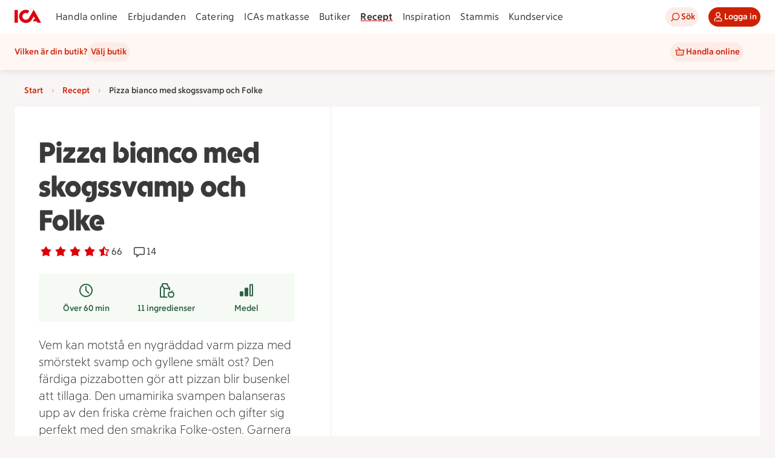

--- FILE ---
content_type: text/javascript
request_url: https://assets.icanet.se/raw/upload/v1/customer-solutions-apps/recipe-page-vue3/assets/ShoppingListModalWrapper-cKRrHtjX.js
body_size: 3584
content:
import{b1 as te,b2 as D,b3 as Y,m as se,k as oe,b4 as le,aF as ne,a5 as ie,w as re,Y as de,b5 as ce,f as ue,b6 as ve,b7 as fe}from"./index-D8wYXAHT.js";import{a as me,_ as pe,b as ge}from"./ShoppingListModalWrapper.vue_vue_type_script_lang-aMEE51W_.js";import{r as g,z as he,d as G,w as Fe,A as I,S as Q,W as h,J as a,K as q,i as H,B as _,F as X,C as B,Q as _e,M as we,E as Se,U as ke,P as b,_ as ae,I as Z}from"./vue.runtime-BqfVnq8e.js";import{I as ee}from"./IdsRecipeListItem-C2pmDB3Q.js";function ye(n,F){const r=g([]),v=g(0),p=g(!1),f=g(!1),c=g([]),T=g(n.sharedEnabled||!1),w=g(!1),m=g({text:"",type:"success",show:!1,url:"",linkText:""}),x=g(!1),L=g(!1),M=g(!1),N=g(!1);function S(e,t="success",d,l){m.value.text=e,m.value.url=d?J(d):"",m.value.linkText=l!=null?l:"",m.value.type=t,m.value.show=!0,setTimeout(()=>{m.value.show=!1,m.value.text="",m.value.url="",m.value.linkText="",m.value.type="success"},5e3)}function J(e){return"/recept/mina-recept/samling?folderId="+e}async function P(){if(n.getAccessTokenFn)return await n.getAccessTokenFn();throw new Error("getAccessTokenFn not implemented")}async function k(e,t,d={}){try{if(e)return await e();const l=await P(),s={...d,headers:{"Content-Type":"application/json",Authorization:`Bearer ${l}`}},E=await fetch(t,s);return d!=null&&d.returnBoolean?E.ok:await E.json()}catch(l){throw console.error(l),L.value=!0,f.value=!1,l}}async function j(e,t){p.value=!0;try{const d=e?"put":"delete",l=await k(n.saveRecipeFn,`${n.recipeBaseUrl}/favorites/${t}`,{method:d,returnBoolean:!0});return p.value=!1,l}catch(d){return p.value=!1,!1}}async function A(e){f.value=!0;try{const t=await k(n.fetchFoldersFn,`${n.recipeBaseUrl}/folders/all?RecipeIdsToCheckExistence=${e}&Skip=0&Take=20`);T.value=t.sharedEnabled||!1,r.value=t.folders,v.value=t.totalCount}catch(t){L.value=!0}finally{f.value=!1}}async function C(){try{const e=await k(n.fetchFolderCountFn,`${n.recipeBaseUrl}/folders/count`);v.value=e}catch(e){v.value=0}}function R(){M.value=!1,x.value=!0}function U(){x.value=!1,F("update:active",!1)}async function y(e,t,d,l){var E;const s=t.id;if(!c.value.includes(s)){c.value.push(s);try{await k(n.saveToFolderFn,`${n.recipeBaseUrl}/folders/${s}/items`,{method:"POST",body:JSON.stringify({recipeIds:[e]})}),F("add-to-folder",s),S(`Tillagt i ${t.name}`,"success",s,"Visa"),t.recipeExists=!0,t.numberOfItems++,!((E=t.imageUrls)!=null&&E.length)&&l&&(t.imageUrls=[l]),D(s,!0,e,d)}catch(z){S(`Kunde inte spara till samlingen ${t.name}`,"error"),D(s,!1,e,d)}finally{c.value=c.value.filter(z=>z!==s)}}}async function O(e,t,d){const l=t.id;if(!c.value.includes(l)){c.value.push(l);try{const s=await k(n.deleteFromFolderFn,`${n.recipeBaseUrl}/folders/${l}/items/${n.folderItemId}`,{method:"DELETE",returnBoolean:!0});if(!s)throw new Error("Failed to delete recipe from folder");F("remove-from-folder",l,d,n.folderItemId),S(`Borttaget från ${t.name}`,"success"),t.recipeExists=!1,t.numberOfItems--,t.numberOfItems<1&&(t.imageUrls=[]),Y(l,s,e,d)}catch(s){S(`Kunde inte ta bort recept från samling ${t.name}`,"error"),Y(l,!1,e,d)}finally{c.value=c.value.filter(s=>s!==l)}}}async function K(e,t,d,l){f.value=!0;try{const s=await k(n.saveNewCollectionFn,`${n.recipeBaseUrl}/folders`,{method:"POST",body:JSON.stringify({folderName:t,recipeIds:[e],shared:l})});f.value=!1,v.value++,F("new-folder-created",s.id,s.name),S(`Tillagt i ${s.name}`,"success",s.id,"Visa"),te(l,T.value,s.id),D(s.id,!0,e,d)}catch(s){L.value=!0,S("Det gick inte att skapa samlingen","error"),D("",!1,e,d)}}async function V(){w.value=!0;const e=r.value.length,t=await k(n.loadMoreFoldersFn,`${n.recipeBaseUrl}/folders?skip=${e}&take=10`);t&&(r.value=r.value.concat(t)),w.value=!1}function $(e){return c.value.includes(e)}return{folders:r,totalFolderCount:v,loading:f,loadingMore:w,loadingAddRecipeToFolderIds:c,createNewFolderModalActive:x,showErrorMessage:L,sharedEnabledInternal:T,saveRecipe:j,fetchFolders:A,fetchFolderCount:C,createNewFolder:R,closeCreateModal:U,saveToFolder:y,removeFromFolder:O,saveNewCollection:K,loadMore:V,setSucessFeedback:S,successFeedback:m,addRecipeToFolderModalActive:M,confirmRemoveDialogActive:N,isUpdatingFolder:$}}const Ie={key:1,class:"add-to-folder-modal__heading-wrapper"},be={key:0,class:"row-center modal-load-more"},Te={key:3},Ce={class:"add-to-folder-modal__no-folders"},Ue={key:4},Ee={class:"add-to-folder-modal__no-folders"},Le=he({__name:"SaveRecipeModal",props:{recipeId:{},recipeName:{default:""},folderItemId:{default:0},active:{type:Boolean,default:!1},isSaved:{type:Boolean,default:!1},sharedEnabled:{type:Boolean},recipeBaseUrl:{default:""},recipeImageUrl:{default:""},isLoggedIn:{type:Boolean,default:!0},titleTextElement:{default:"h2"},getAccessTokenFn:{},fetchFoldersFn:{},deleteFromFolderFn:{},fetchFolderCountFn:{},saveRecipeFn:{},saveToFolderFn:{},saveNewCollectionFn:{},loadMoreFoldersFn:{}},emits:["update:active","is-saved","is-saved-api-success","add-to-folder","save-to-folder","remove-from-folder","new-folder-created"],setup(n,{emit:F}){const r=n,v=F,{folders:p,totalFolderCount:f,loading:c,loadingMore:T,showErrorMessage:w,sharedEnabledInternal:m,saveRecipe:x,fetchFolders:L,isUpdatingFolder:M,createNewFolder:N,closeCreateModal:S,saveToFolder:J,removeFromFolder:P,saveNewCollection:k,loadMore:j,setSucessFeedback:A,successFeedback:C,createNewFolderModalActive:R,addRecipeToFolderModalActive:U,confirmRemoveDialogActive:y}=ye(r,v);function O(o){x(o,e.value).then(i=>{i?(o||A("Borttaget från sparade recept","success"),v("is-saved-api-success",o,e.value,r.folderItemId)):(A("Något gick fel när "+(o?"receptet sparades":"receptet togs bort"),"error"),v("is-saved",!o,e.value)),le($.value,e.value,r.recipeName,i)}),o===!1&&v("update:active",!1)}const K=()=>{v("is-saved",!1,e.value),O(!1),y.value=!1},V=()=>{y.value=!1,U.value=!0},$=G({get:()=>r.isSaved,set:o=>{o===!1?(y.value=!0,U.value=!1):(y.value=!1,O(o),v("is-saved",o,e.value))}}),e=G(()=>r.recipeId||0);Fe(()=>r.active,async o=>{if(!o){U.value=!1,R.value=!1;return}r.isSaved||($.value=!0),U.value=!0,await L(e.value)});function t(o){if(Array.isArray(o))return o[0];if(typeof o=="string")return o}const d=g(null),l={sm:{width:220},md:{width:320},lg:{width:320}},s=G(()=>{var o;return!((o=p.value)!=null&&o.length)&&f.value===0}),E=G(()=>{var o,i;return f.value&&((o=p.value)==null?void 0:o.length)&&f.value>((i=p.value)==null?void 0:i.length)});function z(o){o.recipeExists?P(e.value,o,r.recipeName):(J(e.value,o,r.recipeName,r.recipeImageUrl),fe(e.value,r.recipeName))}return(o,i)=>(_(),I(Q,null,[h(a(se),{title:"Receptet är sparat",active:a(U),size:"md","onUpdate:active":i[2]||(i[2]=u=>v("update:active",u))},{default:q(()=>[h(a(ee),{isSaved:$.value,"onUpdate:isSaved":i[0]||(i[0]=u=>$.value=u),scrollContainerId:"add-to-folder-modal",variant:"save",title:n.recipeName,class:"add-to-folder-modal__recipe",imageUrl:n.recipeImageUrl,dimensions:l},null,8,["isSaved","title","imageUrl"]),a(c)?(_(),X(a(ne),{key:0,original:"",class:"modal-loader-icon"})):B("",!0),!s.value&&!a(c)?(_(),I("div",Ie,[(_(),X(we(r.titleTextElement),{class:"add-to-folder-modal__heading"},{default:q(()=>[...i[6]||(i[6]=[_e(" Lägg till i samling ",-1)])]),_:1})),h(a(ie),{size:"md",icon:a(re),showIcon:!0,elementType:"button",iconPosition:"left",variant:"primary",title:"Ny samling",class:"add-to-folder-modal__new-folder-button",onClick:a(N)},null,8,["icon","onClick"])])):B("",!0),!s.value&&!a(c)?(_(),I("div",{key:2,id:"add-to-folder-modal",ref_key:"modalScrollList",ref:d,class:Se(["add-to-folder-modal ids-grid",{loading:a(c)}])},[(_(!0),I(Q,null,ke(a(p),(u,W)=>(_(),I("div",{key:W,class:"add-to-folder-modal__folder-wrapper ids-column-12"},[h(a(ee),{scrollContainerId:"add-to-folder-modal",variant:a(M)(u.id)?"loading":"button",title:u.name,class:"add-to-folder-modal__collection-card",metaOne:`${u.numberOfItems} recept`,metaTwo:u.owner,hasRecipeInCollection:u.recipeExists,sharedEnabled:a(m),imageUrl:t(u.imageUrls),dimensions:l,isShared:u.isShared,onButtonClick:$e=>z(u)},null,8,["variant","title","metaOne","metaTwo","hasRecipeInCollection","sharedEnabled","imageUrl","isShared","onButtonClick"])]))),128)),E.value?(_(),I("div",be,[h(a(de),{isLoading:a(T),buttonText:"Visa fler",onClick:i[1]||(i[1]=u=>a(j)())},null,8,["isLoading"])])):B("",!0)],2)):s.value&&!a(c)?(_(),I("div",Te,[b("div",Ce,[h(a(ce),{original:!0,class:"add-to-folder-modal__icon"}),i[7]||(i[7]=b("div",{class:"add-to-folder-modal__no-folders__text-wrapper"},[b("h2",{class:"add-to-folder-modal__no-folders__heading"}," Ge receptet ett hem "),b("p",{class:"add-to-folder-modal__no-folders__text"}," Skapa samlingar för att organisera dina vardagsräddare och festfavoriter. ")],-1)),h(a(ue),{text:"Skapa min första samling",size:"md",onClick:a(N)},null,8,["onClick"])])])):B("",!0),a(w)&&!a(c)?(_(),I("div",Ue,[b("div",Ee,[h(a(ve),{original:!0,class:"add-to-folder-modal__icon"}),i[8]||(i[8]=b("div",{class:"add-to-folder-modal__no-folders__text-wrapper"},[b("h2",{class:"add-to-folder-modal__no-folders__heading"}," Något gick fel "),b("p",{class:"add-to-folder-modal__no-folders__text"}," Just nu kan vi inte visa dina receptsamlingar. Försök igen om en stund. ")],-1))])])):B("",!0)]),_:1},8,["active"]),h(a(me),{active:a(y),"onUpdate:active":i[3]||(i[3]=u=>H(y)?y.value=u:null),title:"Vill du ta bort det sparade receptet?",description:"Om du tar bort receptet från sparat tas det även bort från alla samlingar.",confirmText:"Ja, ta bort",declineText:"Nej, avbryt","onUpdate:confirm":K,"onUpdate:decline":V},null,8,["active"]),h(pe,{active:a(R),"onUpdate:active":[i[4]||(i[4]=u=>H(R)?R.value=u:null),a(S)],showErrorMessage:a(w),sharedEnabled:a(m),onSaveNewCollection:i[5]||(i[5]=(u,W)=>a(k)(e.value,u,r.recipeName,W))},null,8,["active","showErrorMessage","sharedEnabled","onUpdate:active"]),h(a(oe),{isActive:a(C).show,isFloating:!0,intent:a(C).type,url:a(C).url,linkText:a(C).linkText,isCloseable:!1,message:a(C).text},null,8,["isActive","intent","url","linkText","message"])],64))}}),Ae=ae(Le,[["__scopeId","data-v-dc4d72c1"]]);function Re(n,F,r,v,p,f){const c=Z("ShoppingListModalIngredients"),T=Z("IdsShoppingListModal");return _(),I(Q,null,[h(c,{recipe:r.recipe,active:r.modalOpen,onSaveToShoppingList:f.updateShoppinglistItems,"onUpdate:active":F[0]||(F[0]=w=>n.$emit("update:active",w))},null,8,["recipe","active","onSaveToShoppingList"]),h(T,{"shopping-lists":n.shoppingLists,"is-loading":p.isLoading,"loading-error":p.loadingError,"shopping-lists-view-active":p.pickShoppingListView,onSaveShoppingList:f.saveToList,onSaveNewShoppingList:f.saveToList,"onUpdate:active":F[1]||(F[1]=w=>p.pickShoppingListView=w)},null,8,["shopping-lists","is-loading","loading-error","shopping-lists-view-active","onSaveShoppingList","onSaveNewShoppingList"])],64)}const Oe=ae(ge,[["render",Re]]);export{Ae as I,Oe as S};
